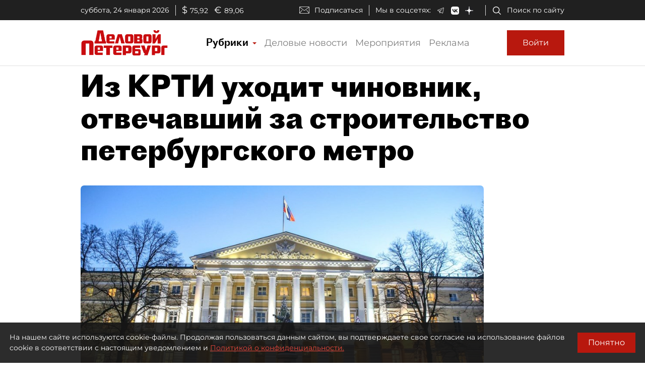

--- FILE ---
content_type: application/javascript
request_url: https://smi2.ru/counter/settings?payload=COmNAxjtxYjsvjM6JDZjNTQzZGEwLThjYTktNDE2Yi1hN2Y0LTYxZWFkZmViOTczNw&cb=_callbacks____0mkrlp72c
body_size: 1522
content:
_callbacks____0mkrlp72c("[base64]");